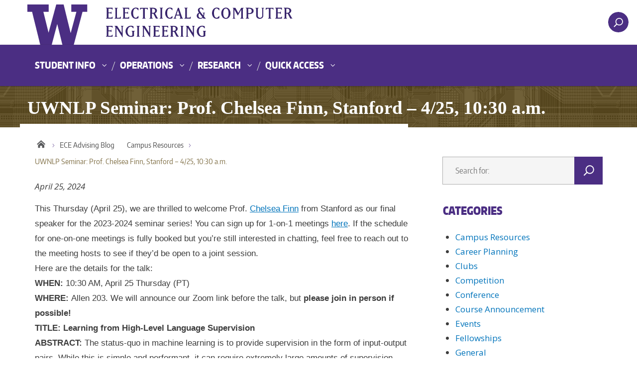

--- FILE ---
content_type: text/html; charset=UTF-8
request_url: https://advisingblog.ece.uw.edu/2024/04/25/uwnlp-seminar-prof-chelsea-finn-stanford-4-25-1030-a-m/
body_size: 54249
content:



<!DOCTYPE html>
<html xmlns="http://www.w3.org/1999/xhtml" lang="en" xml:lang="en" class="no-js">
    <head>
        <title> UWNLP Seminar: Prof. Chelsea Finn, Stanford &#8211; 4/25, 10:30 a.m.  |  ECE Advising Blog </title>
        <meta charset="utf-8">
        <meta name="description" content="">
        <meta name="viewport" content="width=device-width, initial-scale=1">

        <!-- Place favicon.ico and apple-touch-icon.png in the root directory -->

        <meta name='robots' content='max-image-preview:large' />
<link rel='dns-prefetch' href='//fonts.googleapis.com' />
<link rel="alternate" type="application/rss+xml" title="ECE Advising Blog &raquo; Feed" href="https://advisingblog.ece.uw.edu/feed/" />
<link rel="alternate" type="application/rss+xml" title="ECE Advising Blog &raquo; Comments Feed" href="https://advisingblog.ece.uw.edu/comments/feed/" />
<link rel="alternate" title="oEmbed (JSON)" type="application/json+oembed" href="https://advisingblog.ece.uw.edu/wp-json/oembed/1.0/embed?url=https%3A%2F%2Fadvisingblog.ece.uw.edu%2F2024%2F04%2F25%2Fuwnlp-seminar-prof-chelsea-finn-stanford-4-25-1030-a-m%2F" />
<link rel="alternate" title="oEmbed (XML)" type="text/xml+oembed" href="https://advisingblog.ece.uw.edu/wp-json/oembed/1.0/embed?url=https%3A%2F%2Fadvisingblog.ece.uw.edu%2F2024%2F04%2F25%2Fuwnlp-seminar-prof-chelsea-finn-stanford-4-25-1030-a-m%2F&#038;format=xml" />
<meta property="og:image" content="http://s3-us-west-2.amazonaws.com/uw-s3-cdn/wp-content/uploads/sites/10/2019/06/21094817/Univ-of-Washington_Memorial-Way.jpg" />
<meta name="twitter:card" content="summary" />
<meta name="twitter:site" content="@uw" />
<meta name="twitter:creator" content="@uw" />
<meta name="twitter:card" content="summary_large_image" />
<meta property="og:title" content="UWNLP Seminar: Prof. Chelsea Finn, Stanford – 4/25, 10:30 a.m." />
<meta property="og:url" content="https://advisingblog.ece.uw.edu/2024/04/25/uwnlp-seminar-prof-chelsea-finn-stanford-4-25-1030-a-m/" />
<meta property="og:site_name" content="ECE Advising Blog" />
<meta property="og:description" content="This Thursday (April 25), we are thrilled to welcome Prof. Chelsea Finn from Stanford as our final speaker for the 2023-2024 seminar series! You can sign up for 1-on-1 meetings here. If the..." />

      
<style id='wp-img-auto-sizes-contain-inline-css' type='text/css'>
img:is([sizes=auto i],[sizes^="auto," i]){contain-intrinsic-size:3000px 1500px}
/*# sourceURL=wp-img-auto-sizes-contain-inline-css */
</style>
<style id='wp-emoji-styles-inline-css' type='text/css'>

	img.wp-smiley, img.emoji {
		display: inline !important;
		border: none !important;
		box-shadow: none !important;
		height: 1em !important;
		width: 1em !important;
		margin: 0 0.07em !important;
		vertical-align: -0.1em !important;
		background: none !important;
		padding: 0 !important;
	}
/*# sourceURL=wp-emoji-styles-inline-css */
</style>
<style id='wp-block-library-inline-css' type='text/css'>
:root{--wp-block-synced-color:#7a00df;--wp-block-synced-color--rgb:122,0,223;--wp-bound-block-color:var(--wp-block-synced-color);--wp-editor-canvas-background:#ddd;--wp-admin-theme-color:#007cba;--wp-admin-theme-color--rgb:0,124,186;--wp-admin-theme-color-darker-10:#006ba1;--wp-admin-theme-color-darker-10--rgb:0,107,160.5;--wp-admin-theme-color-darker-20:#005a87;--wp-admin-theme-color-darker-20--rgb:0,90,135;--wp-admin-border-width-focus:2px}@media (min-resolution:192dpi){:root{--wp-admin-border-width-focus:1.5px}}.wp-element-button{cursor:pointer}:root .has-very-light-gray-background-color{background-color:#eee}:root .has-very-dark-gray-background-color{background-color:#313131}:root .has-very-light-gray-color{color:#eee}:root .has-very-dark-gray-color{color:#313131}:root .has-vivid-green-cyan-to-vivid-cyan-blue-gradient-background{background:linear-gradient(135deg,#00d084,#0693e3)}:root .has-purple-crush-gradient-background{background:linear-gradient(135deg,#34e2e4,#4721fb 50%,#ab1dfe)}:root .has-hazy-dawn-gradient-background{background:linear-gradient(135deg,#faaca8,#dad0ec)}:root .has-subdued-olive-gradient-background{background:linear-gradient(135deg,#fafae1,#67a671)}:root .has-atomic-cream-gradient-background{background:linear-gradient(135deg,#fdd79a,#004a59)}:root .has-nightshade-gradient-background{background:linear-gradient(135deg,#330968,#31cdcf)}:root .has-midnight-gradient-background{background:linear-gradient(135deg,#020381,#2874fc)}:root{--wp--preset--font-size--normal:16px;--wp--preset--font-size--huge:42px}.has-regular-font-size{font-size:1em}.has-larger-font-size{font-size:2.625em}.has-normal-font-size{font-size:var(--wp--preset--font-size--normal)}.has-huge-font-size{font-size:var(--wp--preset--font-size--huge)}.has-text-align-center{text-align:center}.has-text-align-left{text-align:left}.has-text-align-right{text-align:right}.has-fit-text{white-space:nowrap!important}#end-resizable-editor-section{display:none}.aligncenter{clear:both}.items-justified-left{justify-content:flex-start}.items-justified-center{justify-content:center}.items-justified-right{justify-content:flex-end}.items-justified-space-between{justify-content:space-between}.screen-reader-text{border:0;clip-path:inset(50%);height:1px;margin:-1px;overflow:hidden;padding:0;position:absolute;width:1px;word-wrap:normal!important}.screen-reader-text:focus{background-color:#ddd;clip-path:none;color:#444;display:block;font-size:1em;height:auto;left:5px;line-height:normal;padding:15px 23px 14px;text-decoration:none;top:5px;width:auto;z-index:100000}html :where(.has-border-color){border-style:solid}html :where([style*=border-top-color]){border-top-style:solid}html :where([style*=border-right-color]){border-right-style:solid}html :where([style*=border-bottom-color]){border-bottom-style:solid}html :where([style*=border-left-color]){border-left-style:solid}html :where([style*=border-width]){border-style:solid}html :where([style*=border-top-width]){border-top-style:solid}html :where([style*=border-right-width]){border-right-style:solid}html :where([style*=border-bottom-width]){border-bottom-style:solid}html :where([style*=border-left-width]){border-left-style:solid}html :where(img[class*=wp-image-]){height:auto;max-width:100%}:where(figure){margin:0 0 1em}html :where(.is-position-sticky){--wp-admin--admin-bar--position-offset:var(--wp-admin--admin-bar--height,0px)}@media screen and (max-width:600px){html :where(.is-position-sticky){--wp-admin--admin-bar--position-offset:0px}}

/*# sourceURL=wp-block-library-inline-css */
</style><style id='global-styles-inline-css' type='text/css'>
:root{--wp--preset--aspect-ratio--square: 1;--wp--preset--aspect-ratio--4-3: 4/3;--wp--preset--aspect-ratio--3-4: 3/4;--wp--preset--aspect-ratio--3-2: 3/2;--wp--preset--aspect-ratio--2-3: 2/3;--wp--preset--aspect-ratio--16-9: 16/9;--wp--preset--aspect-ratio--9-16: 9/16;--wp--preset--color--black: #000000;--wp--preset--color--cyan-bluish-gray: #abb8c3;--wp--preset--color--white: #ffffff;--wp--preset--color--pale-pink: #f78da7;--wp--preset--color--vivid-red: #cf2e2e;--wp--preset--color--luminous-vivid-orange: #ff6900;--wp--preset--color--luminous-vivid-amber: #fcb900;--wp--preset--color--light-green-cyan: #7bdcb5;--wp--preset--color--vivid-green-cyan: #00d084;--wp--preset--color--pale-cyan-blue: #8ed1fc;--wp--preset--color--vivid-cyan-blue: #0693e3;--wp--preset--color--vivid-purple: #9b51e0;--wp--preset--gradient--vivid-cyan-blue-to-vivid-purple: linear-gradient(135deg,rgb(6,147,227) 0%,rgb(155,81,224) 100%);--wp--preset--gradient--light-green-cyan-to-vivid-green-cyan: linear-gradient(135deg,rgb(122,220,180) 0%,rgb(0,208,130) 100%);--wp--preset--gradient--luminous-vivid-amber-to-luminous-vivid-orange: linear-gradient(135deg,rgb(252,185,0) 0%,rgb(255,105,0) 100%);--wp--preset--gradient--luminous-vivid-orange-to-vivid-red: linear-gradient(135deg,rgb(255,105,0) 0%,rgb(207,46,46) 100%);--wp--preset--gradient--very-light-gray-to-cyan-bluish-gray: linear-gradient(135deg,rgb(238,238,238) 0%,rgb(169,184,195) 100%);--wp--preset--gradient--cool-to-warm-spectrum: linear-gradient(135deg,rgb(74,234,220) 0%,rgb(151,120,209) 20%,rgb(207,42,186) 40%,rgb(238,44,130) 60%,rgb(251,105,98) 80%,rgb(254,248,76) 100%);--wp--preset--gradient--blush-light-purple: linear-gradient(135deg,rgb(255,206,236) 0%,rgb(152,150,240) 100%);--wp--preset--gradient--blush-bordeaux: linear-gradient(135deg,rgb(254,205,165) 0%,rgb(254,45,45) 50%,rgb(107,0,62) 100%);--wp--preset--gradient--luminous-dusk: linear-gradient(135deg,rgb(255,203,112) 0%,rgb(199,81,192) 50%,rgb(65,88,208) 100%);--wp--preset--gradient--pale-ocean: linear-gradient(135deg,rgb(255,245,203) 0%,rgb(182,227,212) 50%,rgb(51,167,181) 100%);--wp--preset--gradient--electric-grass: linear-gradient(135deg,rgb(202,248,128) 0%,rgb(113,206,126) 100%);--wp--preset--gradient--midnight: linear-gradient(135deg,rgb(2,3,129) 0%,rgb(40,116,252) 100%);--wp--preset--font-size--small: 13px;--wp--preset--font-size--medium: 20px;--wp--preset--font-size--large: 36px;--wp--preset--font-size--x-large: 42px;--wp--preset--spacing--20: 0.44rem;--wp--preset--spacing--30: 0.67rem;--wp--preset--spacing--40: 1rem;--wp--preset--spacing--50: 1.5rem;--wp--preset--spacing--60: 2.25rem;--wp--preset--spacing--70: 3.38rem;--wp--preset--spacing--80: 5.06rem;--wp--preset--shadow--natural: 6px 6px 9px rgba(0, 0, 0, 0.2);--wp--preset--shadow--deep: 12px 12px 50px rgba(0, 0, 0, 0.4);--wp--preset--shadow--sharp: 6px 6px 0px rgba(0, 0, 0, 0.2);--wp--preset--shadow--outlined: 6px 6px 0px -3px rgb(255, 255, 255), 6px 6px rgb(0, 0, 0);--wp--preset--shadow--crisp: 6px 6px 0px rgb(0, 0, 0);}:where(.is-layout-flex){gap: 0.5em;}:where(.is-layout-grid){gap: 0.5em;}body .is-layout-flex{display: flex;}.is-layout-flex{flex-wrap: wrap;align-items: center;}.is-layout-flex > :is(*, div){margin: 0;}body .is-layout-grid{display: grid;}.is-layout-grid > :is(*, div){margin: 0;}:where(.wp-block-columns.is-layout-flex){gap: 2em;}:where(.wp-block-columns.is-layout-grid){gap: 2em;}:where(.wp-block-post-template.is-layout-flex){gap: 1.25em;}:where(.wp-block-post-template.is-layout-grid){gap: 1.25em;}.has-black-color{color: var(--wp--preset--color--black) !important;}.has-cyan-bluish-gray-color{color: var(--wp--preset--color--cyan-bluish-gray) !important;}.has-white-color{color: var(--wp--preset--color--white) !important;}.has-pale-pink-color{color: var(--wp--preset--color--pale-pink) !important;}.has-vivid-red-color{color: var(--wp--preset--color--vivid-red) !important;}.has-luminous-vivid-orange-color{color: var(--wp--preset--color--luminous-vivid-orange) !important;}.has-luminous-vivid-amber-color{color: var(--wp--preset--color--luminous-vivid-amber) !important;}.has-light-green-cyan-color{color: var(--wp--preset--color--light-green-cyan) !important;}.has-vivid-green-cyan-color{color: var(--wp--preset--color--vivid-green-cyan) !important;}.has-pale-cyan-blue-color{color: var(--wp--preset--color--pale-cyan-blue) !important;}.has-vivid-cyan-blue-color{color: var(--wp--preset--color--vivid-cyan-blue) !important;}.has-vivid-purple-color{color: var(--wp--preset--color--vivid-purple) !important;}.has-black-background-color{background-color: var(--wp--preset--color--black) !important;}.has-cyan-bluish-gray-background-color{background-color: var(--wp--preset--color--cyan-bluish-gray) !important;}.has-white-background-color{background-color: var(--wp--preset--color--white) !important;}.has-pale-pink-background-color{background-color: var(--wp--preset--color--pale-pink) !important;}.has-vivid-red-background-color{background-color: var(--wp--preset--color--vivid-red) !important;}.has-luminous-vivid-orange-background-color{background-color: var(--wp--preset--color--luminous-vivid-orange) !important;}.has-luminous-vivid-amber-background-color{background-color: var(--wp--preset--color--luminous-vivid-amber) !important;}.has-light-green-cyan-background-color{background-color: var(--wp--preset--color--light-green-cyan) !important;}.has-vivid-green-cyan-background-color{background-color: var(--wp--preset--color--vivid-green-cyan) !important;}.has-pale-cyan-blue-background-color{background-color: var(--wp--preset--color--pale-cyan-blue) !important;}.has-vivid-cyan-blue-background-color{background-color: var(--wp--preset--color--vivid-cyan-blue) !important;}.has-vivid-purple-background-color{background-color: var(--wp--preset--color--vivid-purple) !important;}.has-black-border-color{border-color: var(--wp--preset--color--black) !important;}.has-cyan-bluish-gray-border-color{border-color: var(--wp--preset--color--cyan-bluish-gray) !important;}.has-white-border-color{border-color: var(--wp--preset--color--white) !important;}.has-pale-pink-border-color{border-color: var(--wp--preset--color--pale-pink) !important;}.has-vivid-red-border-color{border-color: var(--wp--preset--color--vivid-red) !important;}.has-luminous-vivid-orange-border-color{border-color: var(--wp--preset--color--luminous-vivid-orange) !important;}.has-luminous-vivid-amber-border-color{border-color: var(--wp--preset--color--luminous-vivid-amber) !important;}.has-light-green-cyan-border-color{border-color: var(--wp--preset--color--light-green-cyan) !important;}.has-vivid-green-cyan-border-color{border-color: var(--wp--preset--color--vivid-green-cyan) !important;}.has-pale-cyan-blue-border-color{border-color: var(--wp--preset--color--pale-cyan-blue) !important;}.has-vivid-cyan-blue-border-color{border-color: var(--wp--preset--color--vivid-cyan-blue) !important;}.has-vivid-purple-border-color{border-color: var(--wp--preset--color--vivid-purple) !important;}.has-vivid-cyan-blue-to-vivid-purple-gradient-background{background: var(--wp--preset--gradient--vivid-cyan-blue-to-vivid-purple) !important;}.has-light-green-cyan-to-vivid-green-cyan-gradient-background{background: var(--wp--preset--gradient--light-green-cyan-to-vivid-green-cyan) !important;}.has-luminous-vivid-amber-to-luminous-vivid-orange-gradient-background{background: var(--wp--preset--gradient--luminous-vivid-amber-to-luminous-vivid-orange) !important;}.has-luminous-vivid-orange-to-vivid-red-gradient-background{background: var(--wp--preset--gradient--luminous-vivid-orange-to-vivid-red) !important;}.has-very-light-gray-to-cyan-bluish-gray-gradient-background{background: var(--wp--preset--gradient--very-light-gray-to-cyan-bluish-gray) !important;}.has-cool-to-warm-spectrum-gradient-background{background: var(--wp--preset--gradient--cool-to-warm-spectrum) !important;}.has-blush-light-purple-gradient-background{background: var(--wp--preset--gradient--blush-light-purple) !important;}.has-blush-bordeaux-gradient-background{background: var(--wp--preset--gradient--blush-bordeaux) !important;}.has-luminous-dusk-gradient-background{background: var(--wp--preset--gradient--luminous-dusk) !important;}.has-pale-ocean-gradient-background{background: var(--wp--preset--gradient--pale-ocean) !important;}.has-electric-grass-gradient-background{background: var(--wp--preset--gradient--electric-grass) !important;}.has-midnight-gradient-background{background: var(--wp--preset--gradient--midnight) !important;}.has-small-font-size{font-size: var(--wp--preset--font-size--small) !important;}.has-medium-font-size{font-size: var(--wp--preset--font-size--medium) !important;}.has-large-font-size{font-size: var(--wp--preset--font-size--large) !important;}.has-x-large-font-size{font-size: var(--wp--preset--font-size--x-large) !important;}
/*# sourceURL=global-styles-inline-css */
</style>

<style id='classic-theme-styles-inline-css' type='text/css'>
/*! This file is auto-generated */
.wp-block-button__link{color:#fff;background-color:#32373c;border-radius:9999px;box-shadow:none;text-decoration:none;padding:calc(.667em + 2px) calc(1.333em + 2px);font-size:1.125em}.wp-block-file__button{background:#32373c;color:#fff;text-decoration:none}
/*# sourceURL=/wp-includes/css/classic-themes.min.css */
</style>
<link rel='stylesheet' id='uw-master-css' href='https://advisingblog.ece.uw.edu/wp-content/themes/uw-2014-modded/style.css?ver=3.0.1' type='text/css' media='all' />
<link rel='stylesheet' id='google-font-open-css' href='https://fonts.googleapis.com/css?family=Open+Sans%3A400italic%2C700italic%2C400%2C700&#038;ver=3.6' type='text/css' media='all' />
<link rel='stylesheet' id='uw-style-css' href='https://advisingblog.ece.uw.edu/wp-content/themes/uw-2014-ece-child/style.css?ver=6.9' type='text/css' media='all' />
<script type="text/javascript" src="https://advisingblog.ece.uw.edu/wp-includes/js/underscore.min.js?ver=1.13.7" id="underscore-js"></script>
<script type="text/javascript" src="https://advisingblog.ece.uw.edu/wp-includes/js/jquery/jquery.min.js?ver=3.7.1" id="jquery-core-js"></script>
<script type="text/javascript" id="jquery-core-js-after">
/* <![CDATA[ */
$ = jQuery;
//# sourceURL=jquery-core-js-after
/* ]]> */
</script>
<script type="text/javascript" src="https://advisingblog.ece.uw.edu/wp-includes/js/jquery/jquery-migrate.min.js?ver=3.4.1" id="jquery-migrate-js"></script>
<script type="text/javascript" src="https://advisingblog.ece.uw.edu/wp-includes/js/backbone.min.js?ver=1.6.0" id="backbone-js"></script>
<script type="text/javascript" id="site-js-extra">
/* <![CDATA[ */
var style_dir = ["https://advisingblog.ece.uw.edu"];
var jetpackCarouselStrings = {"widths":[370,700,1000,1200,1400,2000],"is_logged_in":"","lang":"en","ajaxurl":"https://advisingblog.ece.uw.edu/wp-admin/admin-ajax.php","nonce":"436942b835","display_exif":"1","display_geo":"","background_color":"white","download_original":"View full size \u003Cspan class=\"photo-size\"\u003E{0}\u003Cspan class=\"photo-size-times\"\u003E\u00d7\u003C/span\u003E{1}\u003C/span\u003E","camera":"Camera","aperture":"Aperture","shutter_speed":"Shutter Speed","focal_length":"Focal Length","require_name_email":"1","login_url":"https://advisingblog.ece.uw.edu/wp-login.php?redirect_to=https%3A%2F%2Fadvisingblog.ece.uw.edu%2F2024%2F04%2F25%2Fuwnlp-seminar-prof-chelsea-finn-stanford-4-25-1030-a-m%2F"};
//# sourceURL=site-js-extra
/* ]]> */
</script>
<script type="text/javascript" src="https://advisingblog.ece.uw.edu/wp-content/themes/uw-2014-modded/js/site.js?ver=3.0.1" id="site-js"></script>
<link rel="https://api.w.org/" href="https://advisingblog.ece.uw.edu/wp-json/" /><link rel="alternate" title="JSON" type="application/json" href="https://advisingblog.ece.uw.edu/wp-json/wp/v2/posts/15352" /><link rel="EditURI" type="application/rsd+xml" title="RSD" href="https://advisingblog.ece.uw.edu/xmlrpc.php?rsd" />
<meta name="generator" content="WordPress 6.9" />
<link rel="canonical" href="https://advisingblog.ece.uw.edu/2024/04/25/uwnlp-seminar-prof-chelsea-finn-stanford-4-25-1030-a-m/" />
<link rel='shortlink' href='https://advisingblog.ece.uw.edu/?p=15352' />
<script src='https://wp.ece.uw.edu/?dm=e02f55419df9afb7279c908ba0a320aa&amp;action=load&amp;blogid=22&amp;siteid=1&amp;t=1694373380&amp;back=https%3A%2F%2Fadvisingblog.ece.uw.edu%2F2024%2F04%2F25%2Fuwnlp-seminar-prof-chelsea-finn-stanford-4-25-1030-a-m%2F' type='text/javascript'></script>
        <!--[if lt IE 9]>
            <script src="https://advisingblog.ece.uw.edu/wp-content/themes/uw-2014-modded/assets/ie/js/html5shiv.js" type="text/javascript"></script>
            <script src="https://advisingblog.ece.uw.edu/wp-content/themes/uw-2014-modded/assets/ie/js/respond.js" type="text/javascript"></script>
            <link rel='stylesheet' href='https://advisingblog.ece.uw.edu/wp-content/themes/uw-2014-modded/assets/ie/css/ie.css' type='text/css' media='all' />
        <![endif]-->

        
    </head>
    <!--[if lt IE 9]> <body class="wp-singular post-template-default single single-post postid-15352 single-format-standard wp-theme-uw-2014-modded wp-child-theme-uw-2014-ece-child lt-ie9 site-"> <![endif]-->
    <!--[if gt IE 8]><!-->
    <body class="wp-singular post-template-default single single-post postid-15352 single-format-standard wp-theme-uw-2014-modded wp-child-theme-uw-2014-ece-child site-" >
    <!--<![endif]-->

    <div id="uwsearcharea" aria-hidden="true" class="uw-search-bar-container"></div>

    <a id="main-content" href="#main_content" class="screen-reader-shortcut">Skip to main content</a>

    <div id="uw-container">

    <div id="uw-container-inner">


    <header class="uw-thinstrip" role="banner">

  <div class="container">
    <a href="https://www.uw.edu" title="University of Washington Home" class="uw-patch">University of Washington</a>
    <a href="https://www.ece.uw.edu" title="UW Electrical & Computer Engineering Home" class="uw-wordmark" tabindex='-1' aria-hidden='true'>UWECE</a>
  </div>
  <div class='align-right'>
         <!-- Original code
      <nav class="uw-thin-strip-nav" aria-label='audience menu'>
          <ul class="uw-thin-links">
            <li><a href="http://uw.edu/" title="UW">UW</a></li>
            <li><a href="http://ece.uw.edu/" title="ECE">ECE</a></li>
			<li><a href="https://vannevar.ece.uw.edu/" title="Vannevar">Vannevar</a></li>
          </ul>
      </nav>
         -->
      
      <nav id='search-quicklinks' aria-label='search and quick links'>
      <button class='uw-search' aria-owns='uwsearcharea' aria-controls='uwsearcharea' aria-expanded='false' aria-label='open search area' aria-haspopup='true'>
<!--[if gt IE 8]><!-->
          <svg version="1.1" xmlns="http://www.w3.org/2000/svg" xmlns:xlink="http://www.w3.org/1999/xlink" x="0px" y="0px"
               width="19px" height="51px" viewBox="0 0 18.776 51.062" enable-background="new 0 0 18.776 51.062" xml:space="preserve" focusable="false">
          <g>
              <path fill="#FFFFFF" d="M3.537,7.591C3.537,3.405,6.94,0,11.128,0c4.188,0,7.595,3.406,7.595,7.591
                c0,4.187-3.406,7.593-7.595,7.593C6.94,15.185,3.537,11.778,3.537,7.591z M5.245,7.591c0,3.246,2.643,5.885,5.884,5.885
                c3.244,0,5.89-2.64,5.89-5.885c0-3.245-2.646-5.882-5.89-5.882C7.883,1.71,5.245,4.348,5.245,7.591z"/>

              <rect x="2.418" y="11.445" transform="matrix(0.7066 0.7076 -0.7076 0.7066 11.7842 2.0922)" fill="#FFFFFF" width="1.902" height="7.622"/>
          </g>
          <path fill="#FFFFFF" d="M3.501,47.864c0.19,0.194,0.443,0.29,0.694,0.29c0.251,0,0.502-0.096,0.695-0.29l5.691-5.691l5.692,5.691
              c0.192,0.194,0.443,0.29,0.695,0.29c0.25,0,0.503-0.096,0.694-0.29c0.385-0.382,0.385-1.003,0-1.388l-5.692-5.691l5.692-5.692
              c0.385-0.385,0.385-1.005,0-1.388c-0.383-0.385-1.004-0.385-1.389,0l-5.692,5.691L4.89,33.705c-0.385-0.385-1.006-0.385-1.389,0
              c-0.385,0.383-0.385,1.003,0,1.388l5.692,5.692l-5.692,5.691C3.116,46.861,3.116,47.482,3.501,47.864z"/>
          </svg>
<!--<![endif]-->
      </button>
      <!--
      <button class='uw-quicklinks' aria-haspopup='true' aria-expanded="false" aria-label="Open quick links">Quick Links<svg version="1.1" xmlns="http://www.w3.org/2000/svg" x="0px" y="0px" width="15.63px" height="69.13px" viewBox="0 0 15.63 69.13" enable-background="new 0 0 15.63 69.13" xml:space="preserve" focusable="false"><polygon fill="#FFFFFF" points="12.8,7.776 12.803,7.773 5.424,0 3.766,1.573 9.65,7.776 3.766,13.98 5.424,15.553 12.803,7.78"/><polygon fill="#FFFFFF" points="9.037,61.351 9.036,61.351 14.918,55.15 13.26,53.577 7.459,59.689 1.658,53.577 0,55.15 5.882,61.351 5.882,61.351 5.884,61.353 0,67.557 1.658,69.13 7.459,63.019 13.26,69.13 14.918,67.557 9.034,61.353"/></svg></button>
      -->
      </nav>
  </div>

</header>

    <nav id="dawgdrops" aria-label="Main menu"><div class="dawgdrops-inner container"><ul id="menu-dropdowns" class="dawgdrops-nav"><li class="dawgdrops-item"><a href="https://peden.ece.uw.edu/student-info/" class="dropdown-toggle" title="Student Info"  id="student-info">Student Info</a>
<button data-toggle="dropdown" aria-controls="menu-student-info" aria-labelledby="student-info"><i class="icon-chevron-down"></i></button>
<ul role="group" id="menu-student-info" aria-labelledby='student-info' class="dawgdrops-menu">
	<li><a href="https://peden.ece.uw.edu/undergrad-programs/" tabindex="-1"  title="BSEE"  id="bsee">BSEE</a></li>
	<li><a href="https://peden.ece.uw.edu/grad-programs/" tabindex="-1"  title="Master's and Ph.D"  id="masters-and-ph-d">Master&#8217;s and Ph.D</a></li>
	<li><a href="https://peden.ece.uw.edu/pmp" tabindex="-1"  title="Professional Master's Program"  id="professional-masters-program">Professional Master&#8217;s Program</a></li>
	<li><a href="https://peden.ece.uw.edu/student-info/course-info/" tabindex="-1"  title="Course Info"  id="course-info">Course Info</a></li>
	<li><a href="https://class.ece.uw.edu/index.html" tabindex="-1"  title="Class Home Pages"  id="class-home-pages">Class Home Pages</a></li>
</ul>
</li>
<li class="dawgdrops-item"><a href="https://peden.ece.uw.edu/" class="dropdown-toggle" title="Operations"  id="operations">Operations</a>
<button data-toggle="dropdown" aria-controls="menu-operations" aria-labelledby="operations"><i class="icon-chevron-down"></i></button>
<ul role="group" id="menu-operations" aria-labelledby='operations' class="dawgdrops-menu">
	<li><a href="https://peden.ece.uw.edu/admin-ops/" tabindex="-1"  title="Administration"  id="administration">Administration</a></li>
	<li><a href="https://vannevar.ece.uw.edu/operations/calendars/index.html" tabindex="-1"  title="Calendars and Scheduling"  id="calendars-and-scheduling">Calendars and Scheduling</a></li>
	<li><a href="https://peden.ece.uw.edu/computing/" tabindex="-1"  title="Computing"  id="computing">Computing</a></li>
	<li><a href="https://peden.ece.uw.edu/facilities-ops/" tabindex="-1"  title="Facilities"  id="facilities">Facilities</a></li>
	<li><a href="https://vannevar.ece.uw.edu/operations/payroll/index.html" tabindex="-1"  title="Payroll and HR"  id="payroll-and-hr">Payroll and HR</a></li>
	<li><a href="https://peden.ece.uw.edu/research-fiscal-ops/" tabindex="-1"  title="Research and Fiscal"  id="research-and-fiscal">Research and Fiscal</a></li>
	<li><a href="https://peden.ece.uw.edu/academic-ops/" tabindex="-1"  title="Teaching and Academics"  id="teaching-and-academics">Teaching and Academics</a></li>
</ul>
</li>
<li class="dawgdrops-item"><a href="https://www.ece.uw.edu/research/" class="dropdown-toggle" title="Research"  id="research">Research</a>
<button data-toggle="dropdown" aria-controls="menu-research" aria-labelledby="research"><i class="icon-chevron-down"></i></button>
<ul role="group" id="menu-research" aria-labelledby='research' class="dawgdrops-menu">
	<li><a href="https://www.ece.uw.edu/research/labs-and-research-areas/" tabindex="-1"  title="Labs and Research Areas"  id="labs-and-research-areas">Labs and Research Areas</a></li>
	<li><a href="https://vannevar.ece.uw.edu/cgi-bin/research/projects/index.pl" tabindex="-1"  title="Faculty Research Projects"  id="faculty-research-projects">Faculty Research Projects</a></li>
	<li><a href="https://www.ece.uw.edu/colloquium/" tabindex="-1"  title="Research Colloquium"  id="research-colloquium">Research Colloquium</a></li>
</ul>
</li>
<li class="dawgdrops-item"><a href="#" class="dropdown-toggle" title="Quick Access"  id="quick-access">Quick Access</a>
<button data-toggle="dropdown" aria-controls="menu-quick-access" aria-labelledby="quick-access"><i class="icon-chevron-down"></i></button>
<ul role="group" id="menu-quick-access" aria-labelledby='quick-access' class="dawgdrops-menu">
	<li><a href="https://vannevar.ece.uw.edu/people/alumni/keep_in_touch.html" tabindex="-1"  title="Alumni "Keep in Touch" Form"  id="alumni-keep-in-touch-form">Alumni &#8220;Keep in Touch&#8221; Form</a></li>
	<li><a href="https://peden.ece.uw.edu/admin-ops/links-for-faculty/" tabindex="-1"  title="Links for Faculty"  id="links-for-faculty">Links for Faculty</a></li>
	<li><a href="https://wd5.myworkday.com/uw/d/home.htmld" tabindex="-1"  title="UW Workday"  id="uw-workday">UW Workday</a></li>
</ul>
</li>
</ul></div></nav>
   <!-- Template is /var/www/html/wp-content/themes/uw-2014-ece-child/page.php -->

	<div id="sac-titlebar">
		<h1>UWNLP Seminar: Prof. Chelsea Finn, Stanford &#8211; 4/25, 10:30 a.m.</h1>
	</div>

   
<!--
<div class="uw-hero-image"  style="background-image:url('https://advisingblog.ece.uw.edu/wp-content/themes/uw-2014-modded/assets/headers/suzzallo.jpg');" ></div>
-->

<div class="container uw-body">

  <div class="row">

    <div class="uw-content col-md-8" role='main'>

      <!--<a href="https://advisingblog.ece.uw.edu/" title="ECE Advising Blog"><div class="uw-site-title">ECE Advising Blog</div></a>-->

      <nav id="mobile-relative" class="frontpage" aria-label="mobile menu"><button class="uw-mobile-menu-toggle">Menu</button><ul class="uw-mobile-menu first-level"><div class="menu-dropdowns-container"><ul id="menu-dropdowns-1" class=""><li id="menu-item-12954" class="menu-item menu-item-type-custom menu-item-object-custom menu-item-has-children menu-item-12954"><a href="https://peden.ece.uw.edu/student-info/">Student Info</a>
<ul class="sub-menu">
	<li id="menu-item-12955" class="menu-item menu-item-type-custom menu-item-object-custom menu-item-12955"><a href="https://peden.ece.uw.edu/undergrad-programs/">BSEE</a></li>
	<li id="menu-item-12956" class="menu-item menu-item-type-custom menu-item-object-custom menu-item-12956"><a href="https://peden.ece.uw.edu/grad-programs/">Master&#8217;s and Ph.D</a></li>
	<li id="menu-item-12957" class="menu-item menu-item-type-custom menu-item-object-custom menu-item-12957"><a href="https://peden.ece.uw.edu/pmp">Professional Master&#8217;s Program</a></li>
	<li id="menu-item-12958" class="menu-item menu-item-type-custom menu-item-object-custom menu-item-12958"><a href="https://peden.ece.uw.edu/student-info/course-info/">Course Info</a></li>
	<li id="menu-item-12959" class="menu-item menu-item-type-custom menu-item-object-custom menu-item-12959"><a href="https://class.ece.uw.edu/index.html">Class Home Pages</a></li>
</ul>
</li>
<li id="menu-item-12960" class="menu-item menu-item-type-custom menu-item-object-custom menu-item-has-children menu-item-12960"><a href="https://peden.ece.uw.edu/">Operations</a>
<ul class="sub-menu">
	<li id="menu-item-12961" class="menu-item menu-item-type-custom menu-item-object-custom menu-item-12961"><a href="https://peden.ece.uw.edu/admin-ops/">Administration</a></li>
	<li id="menu-item-12962" class="menu-item menu-item-type-custom menu-item-object-custom menu-item-12962"><a href="https://vannevar.ece.uw.edu/operations/calendars/index.html">Calendars and Scheduling</a></li>
	<li id="menu-item-12963" class="menu-item menu-item-type-custom menu-item-object-custom menu-item-12963"><a href="https://peden.ece.uw.edu/computing/">Computing</a></li>
	<li id="menu-item-12964" class="menu-item menu-item-type-custom menu-item-object-custom menu-item-12964"><a href="https://peden.ece.uw.edu/facilities-ops/">Facilities</a></li>
	<li id="menu-item-12965" class="menu-item menu-item-type-custom menu-item-object-custom menu-item-12965"><a href="https://vannevar.ece.uw.edu/operations/payroll/index.html">Payroll and HR</a></li>
	<li id="menu-item-12966" class="menu-item menu-item-type-custom menu-item-object-custom menu-item-12966"><a href="https://peden.ece.uw.edu/research-fiscal-ops/">Research and Fiscal</a></li>
	<li id="menu-item-12967" class="menu-item menu-item-type-custom menu-item-object-custom menu-item-12967"><a href="https://peden.ece.uw.edu/academic-ops/">Teaching and Academics</a></li>
</ul>
</li>
<li id="menu-item-12968" class="menu-item menu-item-type-custom menu-item-object-custom menu-item-has-children menu-item-12968"><a href="https://www.ece.uw.edu/research/">Research</a>
<ul class="sub-menu">
	<li id="menu-item-12969" class="menu-item menu-item-type-custom menu-item-object-custom menu-item-12969"><a href="https://www.ece.uw.edu/research/labs-and-research-areas/">Labs and Research Areas</a></li>
	<li id="menu-item-12970" class="menu-item menu-item-type-custom menu-item-object-custom menu-item-12970"><a href="https://vannevar.ece.uw.edu/cgi-bin/research/projects/index.pl">Faculty Research Projects</a></li>
	<li id="menu-item-12971" class="menu-item menu-item-type-custom menu-item-object-custom menu-item-12971"><a href="https://www.ece.uw.edu/colloquium/">Research Colloquium</a></li>
</ul>
</li>
<li id="menu-item-12972" class="menu-item menu-item-type-custom menu-item-object-custom menu-item-has-children menu-item-12972"><a href="#">Quick Access</a>
<ul class="sub-menu">
	<li id="menu-item-12973" class="menu-item menu-item-type-custom menu-item-object-custom menu-item-12973"><a href="https://vannevar.ece.uw.edu/people/alumni/keep_in_touch.html">Alumni &#8220;Keep in Touch&#8221; Form</a></li>
	<li id="menu-item-12974" class="menu-item menu-item-type-custom menu-item-object-custom menu-item-12974"><a href="https://peden.ece.uw.edu/admin-ops/links-for-faculty/">Links for Faculty</a></li>
	<li id="menu-item-12975" class="menu-item menu-item-type-custom menu-item-object-custom menu-item-12975"><a href="https://wd5.myworkday.com/uw/d/home.htmld">UW Workday</a></li>
</ul>
</li>
</ul></div></ul></nav>
      <nav class='uw-breadcrumbs' aria-label='breadcrumbs'><ul><li ><a href="https://www.ece.uw.edu" title="UWECE Home">Home</a></li><li class="current"><a href="https://advisingblog.ece.uw.edu/" title="ECE Advising Blog">ECE Advising Blog</a><li><li><a href="https://advisingblog.ece.uw.edu/category/campus-resources/" title="Campus Resources">Campus Resources</a><li class="current"><span>UWNLP Seminar: Prof. Chelsea Finn, Stanford &#8211; 4/25, 10:30 a.m.</span></ul></nav>
      <div id='main_content' class="uw-body-copy" tabindex="-1">

  			<p><em>April 25, 2024</em></p>

<div><span style="font-family: arial, helvetica, sans-serif">This Thursday (April 25), we are thrilled to welcome Prof. <a href="https://urldefense.com/v3/__https://ai.stanford.edu/*cbfinn/__;fg!!K-Hz7m0Vt54!ioN5LNU20uKQ8qb2uXWJU_KEPFMo5IFD1Gi-phFB0C8MfadhphXSacKU8tJo7KbiZjRlCpRL0lrA1IbmnFysjHlSdg$" target="_blank" rel="noopener" data-saferedirecturl="https://www.google.com/url?q=https://urldefense.com/v3/__https://ai.stanford.edu/*cbfinn/__;fg!!K-Hz7m0Vt54!ioN5LNU20uKQ8qb2uXWJU_KEPFMo5IFD1Gi-phFB0C8MfadhphXSacKU8tJo7KbiZjRlCpRL0lrA1IbmnFysjHlSdg$&amp;source=gmail&amp;ust=1714146477956000&amp;usg=AOvVaw33ghRZty0-WzunWIuZ5t_-">Chelsea Finn</a> from Stanford as our final speaker for the 2023-2024 seminar series! You can sign up for 1-on-1 meetings <a href="https://urldefense.com/v3/__https://docs.google.com/spreadsheets/d/1HXmxeOZfGJGvnt3ewdVI02CVqa89wEJFOKxhDSN865o/edit?usp=sharing__;!!K-Hz7m0Vt54!ioN5LNU20uKQ8qb2uXWJU_KEPFMo5IFD1Gi-phFB0C8MfadhphXSacKU8tJo7KbiZjRlCpRL0lrA1IbmnFxGGwdB6g$" target="_blank" rel="noopener" data-saferedirecturl="https://www.google.com/url?q=https://urldefense.com/v3/__https://docs.google.com/spreadsheets/d/1HXmxeOZfGJGvnt3ewdVI02CVqa89wEJFOKxhDSN865o/edit?usp%3Dsharing__;!!K-Hz7m0Vt54!ioN5LNU20uKQ8qb2uXWJU_KEPFMo5IFD1Gi-phFB0C8MfadhphXSacKU8tJo7KbiZjRlCpRL0lrA1IbmnFxGGwdB6g$&amp;source=gmail&amp;ust=1714146477956000&amp;usg=AOvVaw1WgSo-SN2UvmTI5u8ui7DT">here</a>. If the schedule for one-on-one meetings is fully booked but you&#8217;re still interested in chatting, feel free to reach out to the meeting hosts to see if they&#8217;d be open to a joint session. </span></div>
<div></div>
<div><span style="font-family: arial, helvetica, sans-serif">Here are the details for the talk: </span></div>
<div><span style="font-family: arial, helvetica, sans-serif"><b>WHEN: </b>10:30 AM, April 25 Thursday (PT)</span><br />
<span style="font-family: arial, helvetica, sans-serif"><b>WHERE: </b>Allen 203. We will announce our Zoom link before the talk, but <b>please join in person if possible!</b></span><br />
<span style="font-family: arial, helvetica, sans-serif"><b>TITLE: Learning from High-Level Language Supervision</b></span><br />
<span style="font-family: arial, helvetica, sans-serif"><b>ABSTRACT: </b>The status-quo in machine learning is to provide supervision in the form of input-output pairs. While this is simple and performant, it can require extremely large amounts of supervision. Moreover, in reality, machine learning practitioners in practice need to iterate on the data that is provided to models; such iteration is often ad-hoc and it can be difficult to target model weaknesses. In this talk, I&#8217;ll discuss ideas for supervising machine learning models in an efficient and targeted manner, with natural language as the medium of supervision. These ideas will be studied on a diverse range of problems, including image classification, robotic manipulation, and language generation</span><br />
<span style="font-family: arial, helvetica, sans-serif"><b>BIO: </b>Chelsea Finn is an Assistant Professor in Computer Science and Electrical Engineering at Stanford University and a co-founder of a new company, Physical Intelligence. Her research interests lie in the capability of robots and other agents to develop broadly intelligent behavior through learning and interaction. To this end, her work has pioneered end-to-end deep learning methods for vision-based robotic manipulation, meta-learning algorithms for few-shot learning, and approaches for scaling robot learning to broad datasets. Her research has been recognized by awards such as the Sloan Fellowship, the IEEE RAS Early Academic Career Award, and the ACM doctoral dissertation award, and has been covered by various media outlets including the New York Times, Wired, and Bloomberg. She received her Bachelor&#8217;s degree in Electrical Engineering and Computer Science at MIT and her PhD in Computer Science at UC Berkeley.</span></div>

            <span class="next-page"></span>

      </div>

    </div>

    
  <div class="col-md-4 uw-sidebar">
    <nav id="desktop-relative" aria-label="mobile menu that is not visible in the desktop version"></nav>    <div role="navigation" aria-label="sidebar_navigation" id="search-2" class="widget widget_search"><form role="search" method="get" id="searchform" class="searchform" action="https://advisingblog.ece.uw.edu/">
	<div>
		<label class="screen-reader-text" for="s">Search for:</label>
		<input type="text" value="" name="s" id="s" placeholder="Search for:" autocomplete="off">
		<input type="submit" id="searchsubmit" value="Search">
	</div>
</form>
</div><div role="navigation" aria-label="sidebar_navigation" id="categories-2" class="widget widget_categories"><h2 class="widgettitle">Categories</h2>

			<ul>
					<li class="cat-item cat-item-2"><a href="https://advisingblog.ece.uw.edu/category/campus-resources/">Campus Resources</a>
</li>
	<li class="cat-item cat-item-3"><a href="https://advisingblog.ece.uw.edu/category/career-planning/">Career Planning</a>
</li>
	<li class="cat-item cat-item-50"><a href="https://advisingblog.ece.uw.edu/category/clubs/">Clubs</a>
</li>
	<li class="cat-item cat-item-60"><a href="https://advisingblog.ece.uw.edu/category/competition/">Competition</a>
</li>
	<li class="cat-item cat-item-4"><a href="https://advisingblog.ece.uw.edu/category/conference/">Conference</a>
</li>
	<li class="cat-item cat-item-5"><a href="https://advisingblog.ece.uw.edu/category/course-announcement/">Course Announcement</a>
</li>
	<li class="cat-item cat-item-6"><a href="https://advisingblog.ece.uw.edu/category/events/">Events</a>
</li>
	<li class="cat-item cat-item-7"><a href="https://advisingblog.ece.uw.edu/category/fellowships/">Fellowships</a>
</li>
	<li class="cat-item cat-item-58"><a href="https://advisingblog.ece.uw.edu/category/student-information/general/">General</a>
</li>
	<li class="cat-item cat-item-8"><a href="https://advisingblog.ece.uw.edu/category/graduate-opportunities/">Graduate opportunities</a>
</li>
	<li class="cat-item cat-item-9"><a href="https://advisingblog.ece.uw.edu/category/graduate-school/">Graduate School</a>
</li>
	<li class="cat-item cat-item-10"><a href="https://advisingblog.ece.uw.edu/category/grants/">Grants</a>
</li>
	<li class="cat-item cat-item-57"><a href="https://advisingblog.ece.uw.edu/category/student-information/health-wellness/">Health/Wellness</a>
</li>
	<li class="cat-item cat-item-56"><a href="https://advisingblog.ece.uw.edu/category/student-information/international/">International</a>
</li>
	<li class="cat-item cat-item-11"><a href="https://advisingblog.ece.uw.edu/category/internships/">Internships</a>
</li>
	<li class="cat-item cat-item-12"><a href="https://advisingblog.ece.uw.edu/category/jobs/">Jobs</a>
</li>
	<li class="cat-item cat-item-59"><a href="https://advisingblog.ece.uw.edu/category/student-information/local-info/">Local Info</a>
</li>
	<li class="cat-item cat-item-52"><a href="https://advisingblog.ece.uw.edu/category/nominations/">Nominations</a>
</li>
	<li class="cat-item cat-item-13"><a href="https://advisingblog.ece.uw.edu/category/professional-development/">Professional Development</a>
</li>
	<li class="cat-item cat-item-14"><a href="https://advisingblog.ece.uw.edu/category/random/">Random</a>
</li>
	<li class="cat-item cat-item-15"><a href="https://advisingblog.ece.uw.edu/category/registered-student-organizations/">Registered Student Organizations</a>
</li>
	<li class="cat-item cat-item-16"><a href="https://advisingblog.ece.uw.edu/category/research-opportunities/">Research Opportunities</a>
</li>
	<li class="cat-item cat-item-17"><a href="https://advisingblog.ece.uw.edu/category/scholarships/">Scholarships</a>
</li>
	<li class="cat-item cat-item-55"><a href="https://advisingblog.ece.uw.edu/category/student-information/">Student Information</a>
</li>
	<li class="cat-item cat-item-18"><a href="https://advisingblog.ece.uw.edu/category/student-opportunities/">Student opportunities</a>
</li>
	<li class="cat-item cat-item-19"><a href="https://advisingblog.ece.uw.edu/category/study-abroad/">Study Abroad</a>
</li>
	<li class="cat-item cat-item-53"><a href="https://advisingblog.ece.uw.edu/category/tips/">Tips</a>
</li>
	<li class="cat-item cat-item-51"><a href="https://advisingblog.ece.uw.edu/category/training-workshop/">Training/Workshop</a>
</li>
	<li class="cat-item cat-item-1"><a href="https://advisingblog.ece.uw.edu/category/uncategorized/">Uncategorized</a>
</li>
	<li class="cat-item cat-item-47"><a href="https://advisingblog.ece.uw.edu/category/undergraduate/">Undergraduate</a>
</li>
	<li class="cat-item cat-item-48"><a href="https://advisingblog.ece.uw.edu/category/undergraduate-research/">Undergraduate Research</a>
</li>
			</ul>

			</div><div role="navigation" aria-label="sidebar_navigation" id="meta-2" class="widget widget_meta"><h2 class="widgettitle">Meta</h2>

		<ul>
						<li><a href="https://advisingblog.ece.uw.edu/wp-login.php">Log in</a></li>
			<li><a href="https://advisingblog.ece.uw.edu/feed/">Entries feed</a></li>
			<li><a href="https://advisingblog.ece.uw.edu/comments/feed/">Comments feed</a></li>

			<li><a href="https://wordpress.org/">WordPress.org</a></li>
		</ul>

		</div><div role="navigation" aria-label="sidebar_navigation" id="archives-2" class="widget widget_archive"><h2 class="widgettitle">Archives</h2>

			<ul>
					<li><a href='https://advisingblog.ece.uw.edu/2026/01/'>January 2026</a></li>
	<li><a href='https://advisingblog.ece.uw.edu/2025/12/'>December 2025</a></li>
	<li><a href='https://advisingblog.ece.uw.edu/2025/11/'>November 2025</a></li>
	<li><a href='https://advisingblog.ece.uw.edu/2025/10/'>October 2025</a></li>
	<li><a href='https://advisingblog.ece.uw.edu/2025/09/'>September 2025</a></li>
	<li><a href='https://advisingblog.ece.uw.edu/2025/08/'>August 2025</a></li>
	<li><a href='https://advisingblog.ece.uw.edu/2025/07/'>July 2025</a></li>
	<li><a href='https://advisingblog.ece.uw.edu/2025/06/'>June 2025</a></li>
	<li><a href='https://advisingblog.ece.uw.edu/2025/05/'>May 2025</a></li>
	<li><a href='https://advisingblog.ece.uw.edu/2025/04/'>April 2025</a></li>
	<li><a href='https://advisingblog.ece.uw.edu/2025/03/'>March 2025</a></li>
	<li><a href='https://advisingblog.ece.uw.edu/2025/02/'>February 2025</a></li>
	<li><a href='https://advisingblog.ece.uw.edu/2025/01/'>January 2025</a></li>
	<li><a href='https://advisingblog.ece.uw.edu/2024/12/'>December 2024</a></li>
	<li><a href='https://advisingblog.ece.uw.edu/2024/11/'>November 2024</a></li>
	<li><a href='https://advisingblog.ece.uw.edu/2024/10/'>October 2024</a></li>
	<li><a href='https://advisingblog.ece.uw.edu/2024/09/'>September 2024</a></li>
	<li><a href='https://advisingblog.ece.uw.edu/2024/08/'>August 2024</a></li>
	<li><a href='https://advisingblog.ece.uw.edu/2024/07/'>July 2024</a></li>
	<li><a href='https://advisingblog.ece.uw.edu/2024/06/'>June 2024</a></li>
	<li><a href='https://advisingblog.ece.uw.edu/2024/05/'>May 2024</a></li>
	<li><a href='https://advisingblog.ece.uw.edu/2024/04/'>April 2024</a></li>
	<li><a href='https://advisingblog.ece.uw.edu/2024/03/'>March 2024</a></li>
	<li><a href='https://advisingblog.ece.uw.edu/2024/02/'>February 2024</a></li>
	<li><a href='https://advisingblog.ece.uw.edu/2024/01/'>January 2024</a></li>
	<li><a href='https://advisingblog.ece.uw.edu/2023/12/'>December 2023</a></li>
	<li><a href='https://advisingblog.ece.uw.edu/2023/11/'>November 2023</a></li>
	<li><a href='https://advisingblog.ece.uw.edu/2023/10/'>October 2023</a></li>
	<li><a href='https://advisingblog.ece.uw.edu/2023/09/'>September 2023</a></li>
	<li><a href='https://advisingblog.ece.uw.edu/2023/08/'>August 2023</a></li>
	<li><a href='https://advisingblog.ece.uw.edu/2023/07/'>July 2023</a></li>
	<li><a href='https://advisingblog.ece.uw.edu/2023/06/'>June 2023</a></li>
	<li><a href='https://advisingblog.ece.uw.edu/2023/05/'>May 2023</a></li>
	<li><a href='https://advisingblog.ece.uw.edu/2023/04/'>April 2023</a></li>
	<li><a href='https://advisingblog.ece.uw.edu/2023/03/'>March 2023</a></li>
	<li><a href='https://advisingblog.ece.uw.edu/2023/02/'>February 2023</a></li>
	<li><a href='https://advisingblog.ece.uw.edu/2023/01/'>January 2023</a></li>
	<li><a href='https://advisingblog.ece.uw.edu/2022/12/'>December 2022</a></li>
	<li><a href='https://advisingblog.ece.uw.edu/2022/11/'>November 2022</a></li>
	<li><a href='https://advisingblog.ece.uw.edu/2022/10/'>October 2022</a></li>
	<li><a href='https://advisingblog.ece.uw.edu/2022/09/'>September 2022</a></li>
	<li><a href='https://advisingblog.ece.uw.edu/2022/08/'>August 2022</a></li>
	<li><a href='https://advisingblog.ece.uw.edu/2022/07/'>July 2022</a></li>
	<li><a href='https://advisingblog.ece.uw.edu/2022/06/'>June 2022</a></li>
	<li><a href='https://advisingblog.ece.uw.edu/2022/05/'>May 2022</a></li>
	<li><a href='https://advisingblog.ece.uw.edu/2022/04/'>April 2022</a></li>
	<li><a href='https://advisingblog.ece.uw.edu/2022/03/'>March 2022</a></li>
	<li><a href='https://advisingblog.ece.uw.edu/2022/02/'>February 2022</a></li>
	<li><a href='https://advisingblog.ece.uw.edu/2022/01/'>January 2022</a></li>
	<li><a href='https://advisingblog.ece.uw.edu/2021/12/'>December 2021</a></li>
	<li><a href='https://advisingblog.ece.uw.edu/2021/11/'>November 2021</a></li>
	<li><a href='https://advisingblog.ece.uw.edu/2021/10/'>October 2021</a></li>
	<li><a href='https://advisingblog.ece.uw.edu/2021/09/'>September 2021</a></li>
	<li><a href='https://advisingblog.ece.uw.edu/2021/08/'>August 2021</a></li>
	<li><a href='https://advisingblog.ece.uw.edu/2021/07/'>July 2021</a></li>
	<li><a href='https://advisingblog.ece.uw.edu/2021/06/'>June 2021</a></li>
	<li><a href='https://advisingblog.ece.uw.edu/2021/05/'>May 2021</a></li>
	<li><a href='https://advisingblog.ece.uw.edu/2021/04/'>April 2021</a></li>
	<li><a href='https://advisingblog.ece.uw.edu/2021/03/'>March 2021</a></li>
	<li><a href='https://advisingblog.ece.uw.edu/2021/02/'>February 2021</a></li>
	<li><a href='https://advisingblog.ece.uw.edu/2021/01/'>January 2021</a></li>
	<li><a href='https://advisingblog.ece.uw.edu/2020/12/'>December 2020</a></li>
	<li><a href='https://advisingblog.ece.uw.edu/2020/11/'>November 2020</a></li>
	<li><a href='https://advisingblog.ece.uw.edu/2020/10/'>October 2020</a></li>
	<li><a href='https://advisingblog.ece.uw.edu/2020/09/'>September 2020</a></li>
	<li><a href='https://advisingblog.ece.uw.edu/2020/08/'>August 2020</a></li>
	<li><a href='https://advisingblog.ece.uw.edu/2020/07/'>July 2020</a></li>
	<li><a href='https://advisingblog.ece.uw.edu/2020/06/'>June 2020</a></li>
			</ul>

			</div>  </div>


  </div>

</div>

    <div role="contentinfo" class="uw-footer">

        <a href="http://www.washington.edu" class="footer-wordmark">University of Washington</a>

        <a href="http://www.washington.edu/boundless/"><h3 class="be-boundless">Be boundless</h3></a>

        <h4>Connect with us:</h4>

        <nav aria-label="social networking">
            <ul class="footer-social">
                <li><a class="facebook" href="http://www.facebook.com/UofWA">Facebook</a></li>
                <li><a class="twitter" href="http://twitter.com/UW">Twitter</a></li>
                <li><a class="instagram" href="http://instagram.com/uofwa">Instagram</a></li>
                <li><a class="youtube" href="http://www.youtube.com/user/uwhuskies">YouTube</a></li>
                <li><a class="linkedin" href="http://www.linkedin.com/company/university-of-washington">LinkedIn</a></li>
                <li><a class="pinterest" href="http://www.pinterest.com/uofwa/">Pinterest</a></li>
            </ul>
        </nav>

        <nav aria-label="footer navigation">
            <ul class="footer-links">
                <li><a href="http://www.uw.edu/accessibility">Accessibility</a></li>
                <li><a href="http://uw.edu/contact">Contact Us</a></li>
                <li><a href="http://www.washington.edu/jobs">Jobs</a></li>
                <li><a href="http://www.washington.edu/safety">Campus Safety</a></li>
                <li><a href="http://my.uw.edu/">My UW</a></li>
                <li><a href="http://www.washington.edu/rules/wac">Rules Docket</a></li>
                <li><a href="http://www.washington.edu/online/privacy/">Privacy</a></li>
                <li><a href="http://www.washington.edu/online/terms/">Terms</a></li>
                <li><a href="http://www.washington.edu/newsletter/">Newsletter</a></li>
            </ul>
        </nav>

        <p>&copy; 2026 University of Washington  |  Seattle, WA</p>

    </div>

    </div><!-- #uw-container-inner -->
    </div><!-- #uw-container -->

<script type="speculationrules">
{"prefetch":[{"source":"document","where":{"and":[{"href_matches":"/*"},{"not":{"href_matches":["/wp-*.php","/wp-admin/*","/wp-content/uploads/sites/22/*","/wp-content/*","/wp-content/plugins/*","/wp-content/themes/uw-2014-ece-child/*","/wp-content/themes/uw-2014-modded/*","/*\\?(.+)"]}},{"not":{"selector_matches":"a[rel~=\"nofollow\"]"}},{"not":{"selector_matches":".no-prefetch, .no-prefetch a"}}]},"eagerness":"conservative"}]}
</script>
<script id="wp-emoji-settings" type="application/json">
{"baseUrl":"https://s.w.org/images/core/emoji/17.0.2/72x72/","ext":".png","svgUrl":"https://s.w.org/images/core/emoji/17.0.2/svg/","svgExt":".svg","source":{"concatemoji":"https://advisingblog.ece.uw.edu/wp-includes/js/wp-emoji-release.min.js?ver=6.9"}}
</script>
<script type="module">
/* <![CDATA[ */
/*! This file is auto-generated */
const a=JSON.parse(document.getElementById("wp-emoji-settings").textContent),o=(window._wpemojiSettings=a,"wpEmojiSettingsSupports"),s=["flag","emoji"];function i(e){try{var t={supportTests:e,timestamp:(new Date).valueOf()};sessionStorage.setItem(o,JSON.stringify(t))}catch(e){}}function c(e,t,n){e.clearRect(0,0,e.canvas.width,e.canvas.height),e.fillText(t,0,0);t=new Uint32Array(e.getImageData(0,0,e.canvas.width,e.canvas.height).data);e.clearRect(0,0,e.canvas.width,e.canvas.height),e.fillText(n,0,0);const a=new Uint32Array(e.getImageData(0,0,e.canvas.width,e.canvas.height).data);return t.every((e,t)=>e===a[t])}function p(e,t){e.clearRect(0,0,e.canvas.width,e.canvas.height),e.fillText(t,0,0);var n=e.getImageData(16,16,1,1);for(let e=0;e<n.data.length;e++)if(0!==n.data[e])return!1;return!0}function u(e,t,n,a){switch(t){case"flag":return n(e,"\ud83c\udff3\ufe0f\u200d\u26a7\ufe0f","\ud83c\udff3\ufe0f\u200b\u26a7\ufe0f")?!1:!n(e,"\ud83c\udde8\ud83c\uddf6","\ud83c\udde8\u200b\ud83c\uddf6")&&!n(e,"\ud83c\udff4\udb40\udc67\udb40\udc62\udb40\udc65\udb40\udc6e\udb40\udc67\udb40\udc7f","\ud83c\udff4\u200b\udb40\udc67\u200b\udb40\udc62\u200b\udb40\udc65\u200b\udb40\udc6e\u200b\udb40\udc67\u200b\udb40\udc7f");case"emoji":return!a(e,"\ud83e\u1fac8")}return!1}function f(e,t,n,a){let r;const o=(r="undefined"!=typeof WorkerGlobalScope&&self instanceof WorkerGlobalScope?new OffscreenCanvas(300,150):document.createElement("canvas")).getContext("2d",{willReadFrequently:!0}),s=(o.textBaseline="top",o.font="600 32px Arial",{});return e.forEach(e=>{s[e]=t(o,e,n,a)}),s}function r(e){var t=document.createElement("script");t.src=e,t.defer=!0,document.head.appendChild(t)}a.supports={everything:!0,everythingExceptFlag:!0},new Promise(t=>{let n=function(){try{var e=JSON.parse(sessionStorage.getItem(o));if("object"==typeof e&&"number"==typeof e.timestamp&&(new Date).valueOf()<e.timestamp+604800&&"object"==typeof e.supportTests)return e.supportTests}catch(e){}return null}();if(!n){if("undefined"!=typeof Worker&&"undefined"!=typeof OffscreenCanvas&&"undefined"!=typeof URL&&URL.createObjectURL&&"undefined"!=typeof Blob)try{var e="postMessage("+f.toString()+"("+[JSON.stringify(s),u.toString(),c.toString(),p.toString()].join(",")+"));",a=new Blob([e],{type:"text/javascript"});const r=new Worker(URL.createObjectURL(a),{name:"wpTestEmojiSupports"});return void(r.onmessage=e=>{i(n=e.data),r.terminate(),t(n)})}catch(e){}i(n=f(s,u,c,p))}t(n)}).then(e=>{for(const n in e)a.supports[n]=e[n],a.supports.everything=a.supports.everything&&a.supports[n],"flag"!==n&&(a.supports.everythingExceptFlag=a.supports.everythingExceptFlag&&a.supports[n]);var t;a.supports.everythingExceptFlag=a.supports.everythingExceptFlag&&!a.supports.flag,a.supports.everything||((t=a.source||{}).concatemoji?r(t.concatemoji):t.wpemoji&&t.twemoji&&(r(t.twemoji),r(t.wpemoji)))});
//# sourceURL=https://advisingblog.ece.uw.edu/wp-includes/js/wp-emoji-loader.min.js
/* ]]> */
</script>

</body>
</html>
